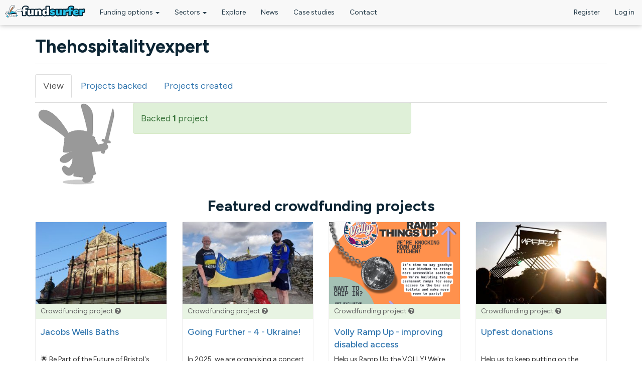

--- FILE ---
content_type: text/html; charset=utf-8
request_url: https://www.fundsurfer.com/users/thehospitalityexpert
body_size: 24716
content:
<!DOCTYPE html>
<html lang="en" dir="ltr" prefix="og: http://ogp.me/ns# article: http://ogp.me/ns/article# book: http://ogp.me/ns/book# profile: http://ogp.me/ns/profile# video: http://ogp.me/ns/video# product: http://ogp.me/ns/product# content: http://purl.org/rss/1.0/modules/content/ dc: http://purl.org/dc/terms/ foaf: http://xmlns.com/foaf/0.1/ rdfs: http://www.w3.org/2000/01/rdf-schema# sioc: http://rdfs.org/sioc/ns# sioct: http://rdfs.org/sioc/types# skos: http://www.w3.org/2004/02/skos/core# xsd: http://www.w3.org/2001/XMLSchema#">
<head profile="http://www.w3.org/1999/xhtml/vocab">
  <meta charset="utf-8"><script type="text/javascript">(window.NREUM||(NREUM={})).init={ajax:{deny_list:["bam.nr-data.net"]},feature_flags:["soft_nav"]};(window.NREUM||(NREUM={})).loader_config={licenseKey:"0767d23128",applicationID:"3466571",browserID:"3466613"};;/*! For license information please see nr-loader-rum-1.308.0.min.js.LICENSE.txt */
(()=>{var e,t,r={163:(e,t,r)=>{"use strict";r.d(t,{j:()=>E});var n=r(384),i=r(1741);var a=r(2555);r(860).K7.genericEvents;const s="experimental.resources",o="register",c=e=>{if(!e||"string"!=typeof e)return!1;try{document.createDocumentFragment().querySelector(e)}catch{return!1}return!0};var d=r(2614),u=r(944),l=r(8122);const f="[data-nr-mask]",g=e=>(0,l.a)(e,(()=>{const e={feature_flags:[],experimental:{allow_registered_children:!1,resources:!1},mask_selector:"*",block_selector:"[data-nr-block]",mask_input_options:{color:!1,date:!1,"datetime-local":!1,email:!1,month:!1,number:!1,range:!1,search:!1,tel:!1,text:!1,time:!1,url:!1,week:!1,textarea:!1,select:!1,password:!0}};return{ajax:{deny_list:void 0,block_internal:!0,enabled:!0,autoStart:!0},api:{get allow_registered_children(){return e.feature_flags.includes(o)||e.experimental.allow_registered_children},set allow_registered_children(t){e.experimental.allow_registered_children=t},duplicate_registered_data:!1},browser_consent_mode:{enabled:!1},distributed_tracing:{enabled:void 0,exclude_newrelic_header:void 0,cors_use_newrelic_header:void 0,cors_use_tracecontext_headers:void 0,allowed_origins:void 0},get feature_flags(){return e.feature_flags},set feature_flags(t){e.feature_flags=t},generic_events:{enabled:!0,autoStart:!0},harvest:{interval:30},jserrors:{enabled:!0,autoStart:!0},logging:{enabled:!0,autoStart:!0},metrics:{enabled:!0,autoStart:!0},obfuscate:void 0,page_action:{enabled:!0},page_view_event:{enabled:!0,autoStart:!0},page_view_timing:{enabled:!0,autoStart:!0},performance:{capture_marks:!1,capture_measures:!1,capture_detail:!0,resources:{get enabled(){return e.feature_flags.includes(s)||e.experimental.resources},set enabled(t){e.experimental.resources=t},asset_types:[],first_party_domains:[],ignore_newrelic:!0}},privacy:{cookies_enabled:!0},proxy:{assets:void 0,beacon:void 0},session:{expiresMs:d.wk,inactiveMs:d.BB},session_replay:{autoStart:!0,enabled:!1,preload:!1,sampling_rate:10,error_sampling_rate:100,collect_fonts:!1,inline_images:!1,fix_stylesheets:!0,mask_all_inputs:!0,get mask_text_selector(){return e.mask_selector},set mask_text_selector(t){c(t)?e.mask_selector="".concat(t,",").concat(f):""===t||null===t?e.mask_selector=f:(0,u.R)(5,t)},get block_class(){return"nr-block"},get ignore_class(){return"nr-ignore"},get mask_text_class(){return"nr-mask"},get block_selector(){return e.block_selector},set block_selector(t){c(t)?e.block_selector+=",".concat(t):""!==t&&(0,u.R)(6,t)},get mask_input_options(){return e.mask_input_options},set mask_input_options(t){t&&"object"==typeof t?e.mask_input_options={...t,password:!0}:(0,u.R)(7,t)}},session_trace:{enabled:!0,autoStart:!0},soft_navigations:{enabled:!0,autoStart:!0},spa:{enabled:!0,autoStart:!0},ssl:void 0,user_actions:{enabled:!0,elementAttributes:["id","className","tagName","type"]}}})());var p=r(6154),m=r(9324);let h=0;const v={buildEnv:m.F3,distMethod:m.Xs,version:m.xv,originTime:p.WN},b={consented:!1},y={appMetadata:{},get consented(){return this.session?.state?.consent||b.consented},set consented(e){b.consented=e},customTransaction:void 0,denyList:void 0,disabled:!1,harvester:void 0,isolatedBacklog:!1,isRecording:!1,loaderType:void 0,maxBytes:3e4,obfuscator:void 0,onerror:void 0,ptid:void 0,releaseIds:{},session:void 0,timeKeeper:void 0,registeredEntities:[],jsAttributesMetadata:{bytes:0},get harvestCount(){return++h}},_=e=>{const t=(0,l.a)(e,y),r=Object.keys(v).reduce((e,t)=>(e[t]={value:v[t],writable:!1,configurable:!0,enumerable:!0},e),{});return Object.defineProperties(t,r)};var w=r(5701);const x=e=>{const t=e.startsWith("http");e+="/",r.p=t?e:"https://"+e};var R=r(7836),k=r(3241);const A={accountID:void 0,trustKey:void 0,agentID:void 0,licenseKey:void 0,applicationID:void 0,xpid:void 0},S=e=>(0,l.a)(e,A),T=new Set;function E(e,t={},r,s){let{init:o,info:c,loader_config:d,runtime:u={},exposed:l=!0}=t;if(!c){const e=(0,n.pV)();o=e.init,c=e.info,d=e.loader_config}e.init=g(o||{}),e.loader_config=S(d||{}),c.jsAttributes??={},p.bv&&(c.jsAttributes.isWorker=!0),e.info=(0,a.D)(c);const f=e.init,m=[c.beacon,c.errorBeacon];T.has(e.agentIdentifier)||(f.proxy.assets&&(x(f.proxy.assets),m.push(f.proxy.assets)),f.proxy.beacon&&m.push(f.proxy.beacon),e.beacons=[...m],function(e){const t=(0,n.pV)();Object.getOwnPropertyNames(i.W.prototype).forEach(r=>{const n=i.W.prototype[r];if("function"!=typeof n||"constructor"===n)return;let a=t[r];e[r]&&!1!==e.exposed&&"micro-agent"!==e.runtime?.loaderType&&(t[r]=(...t)=>{const n=e[r](...t);return a?a(...t):n})})}(e),(0,n.US)("activatedFeatures",w.B)),u.denyList=[...f.ajax.deny_list||[],...f.ajax.block_internal?m:[]],u.ptid=e.agentIdentifier,u.loaderType=r,e.runtime=_(u),T.has(e.agentIdentifier)||(e.ee=R.ee.get(e.agentIdentifier),e.exposed=l,(0,k.W)({agentIdentifier:e.agentIdentifier,drained:!!w.B?.[e.agentIdentifier],type:"lifecycle",name:"initialize",feature:void 0,data:e.config})),T.add(e.agentIdentifier)}},384:(e,t,r)=>{"use strict";r.d(t,{NT:()=>s,US:()=>u,Zm:()=>o,bQ:()=>d,dV:()=>c,pV:()=>l});var n=r(6154),i=r(1863),a=r(1910);const s={beacon:"bam.nr-data.net",errorBeacon:"bam.nr-data.net"};function o(){return n.gm.NREUM||(n.gm.NREUM={}),void 0===n.gm.newrelic&&(n.gm.newrelic=n.gm.NREUM),n.gm.NREUM}function c(){let e=o();return e.o||(e.o={ST:n.gm.setTimeout,SI:n.gm.setImmediate||n.gm.setInterval,CT:n.gm.clearTimeout,XHR:n.gm.XMLHttpRequest,REQ:n.gm.Request,EV:n.gm.Event,PR:n.gm.Promise,MO:n.gm.MutationObserver,FETCH:n.gm.fetch,WS:n.gm.WebSocket},(0,a.i)(...Object.values(e.o))),e}function d(e,t){let r=o();r.initializedAgents??={},t.initializedAt={ms:(0,i.t)(),date:new Date},r.initializedAgents[e]=t}function u(e,t){o()[e]=t}function l(){return function(){let e=o();const t=e.info||{};e.info={beacon:s.beacon,errorBeacon:s.errorBeacon,...t}}(),function(){let e=o();const t=e.init||{};e.init={...t}}(),c(),function(){let e=o();const t=e.loader_config||{};e.loader_config={...t}}(),o()}},782:(e,t,r)=>{"use strict";r.d(t,{T:()=>n});const n=r(860).K7.pageViewTiming},860:(e,t,r)=>{"use strict";r.d(t,{$J:()=>u,K7:()=>c,P3:()=>d,XX:()=>i,Yy:()=>o,df:()=>a,qY:()=>n,v4:()=>s});const n="events",i="jserrors",a="browser/blobs",s="rum",o="browser/logs",c={ajax:"ajax",genericEvents:"generic_events",jserrors:i,logging:"logging",metrics:"metrics",pageAction:"page_action",pageViewEvent:"page_view_event",pageViewTiming:"page_view_timing",sessionReplay:"session_replay",sessionTrace:"session_trace",softNav:"soft_navigations",spa:"spa"},d={[c.pageViewEvent]:1,[c.pageViewTiming]:2,[c.metrics]:3,[c.jserrors]:4,[c.spa]:5,[c.ajax]:6,[c.sessionTrace]:7,[c.softNav]:8,[c.sessionReplay]:9,[c.logging]:10,[c.genericEvents]:11},u={[c.pageViewEvent]:s,[c.pageViewTiming]:n,[c.ajax]:n,[c.spa]:n,[c.softNav]:n,[c.metrics]:i,[c.jserrors]:i,[c.sessionTrace]:a,[c.sessionReplay]:a,[c.logging]:o,[c.genericEvents]:"ins"}},944:(e,t,r)=>{"use strict";r.d(t,{R:()=>i});var n=r(3241);function i(e,t){"function"==typeof console.debug&&(console.debug("New Relic Warning: https://github.com/newrelic/newrelic-browser-agent/blob/main/docs/warning-codes.md#".concat(e),t),(0,n.W)({agentIdentifier:null,drained:null,type:"data",name:"warn",feature:"warn",data:{code:e,secondary:t}}))}},1687:(e,t,r)=>{"use strict";r.d(t,{Ak:()=>d,Ze:()=>f,x3:()=>u});var n=r(3241),i=r(7836),a=r(3606),s=r(860),o=r(2646);const c={};function d(e,t){const r={staged:!1,priority:s.P3[t]||0};l(e),c[e].get(t)||c[e].set(t,r)}function u(e,t){e&&c[e]&&(c[e].get(t)&&c[e].delete(t),p(e,t,!1),c[e].size&&g(e))}function l(e){if(!e)throw new Error("agentIdentifier required");c[e]||(c[e]=new Map)}function f(e="",t="feature",r=!1){if(l(e),!e||!c[e].get(t)||r)return p(e,t);c[e].get(t).staged=!0,g(e)}function g(e){const t=Array.from(c[e]);t.every(([e,t])=>t.staged)&&(t.sort((e,t)=>e[1].priority-t[1].priority),t.forEach(([t])=>{c[e].delete(t),p(e,t)}))}function p(e,t,r=!0){const s=e?i.ee.get(e):i.ee,c=a.i.handlers;if(!s.aborted&&s.backlog&&c){if((0,n.W)({agentIdentifier:e,type:"lifecycle",name:"drain",feature:t}),r){const e=s.backlog[t],r=c[t];if(r){for(let t=0;e&&t<e.length;++t)m(e[t],r);Object.entries(r).forEach(([e,t])=>{Object.values(t||{}).forEach(t=>{t[0]?.on&&t[0]?.context()instanceof o.y&&t[0].on(e,t[1])})})}}s.isolatedBacklog||delete c[t],s.backlog[t]=null,s.emit("drain-"+t,[])}}function m(e,t){var r=e[1];Object.values(t[r]||{}).forEach(t=>{var r=e[0];if(t[0]===r){var n=t[1],i=e[3],a=e[2];n.apply(i,a)}})}},1738:(e,t,r)=>{"use strict";r.d(t,{U:()=>g,Y:()=>f});var n=r(3241),i=r(9908),a=r(1863),s=r(944),o=r(5701),c=r(3969),d=r(8362),u=r(860),l=r(4261);function f(e,t,r,a){const f=a||r;!f||f[e]&&f[e]!==d.d.prototype[e]||(f[e]=function(){(0,i.p)(c.xV,["API/"+e+"/called"],void 0,u.K7.metrics,r.ee),(0,n.W)({agentIdentifier:r.agentIdentifier,drained:!!o.B?.[r.agentIdentifier],type:"data",name:"api",feature:l.Pl+e,data:{}});try{return t.apply(this,arguments)}catch(e){(0,s.R)(23,e)}})}function g(e,t,r,n,s){const o=e.info;null===r?delete o.jsAttributes[t]:o.jsAttributes[t]=r,(s||null===r)&&(0,i.p)(l.Pl+n,[(0,a.t)(),t,r],void 0,"session",e.ee)}},1741:(e,t,r)=>{"use strict";r.d(t,{W:()=>a});var n=r(944),i=r(4261);class a{#e(e,...t){if(this[e]!==a.prototype[e])return this[e](...t);(0,n.R)(35,e)}addPageAction(e,t){return this.#e(i.hG,e,t)}register(e){return this.#e(i.eY,e)}recordCustomEvent(e,t){return this.#e(i.fF,e,t)}setPageViewName(e,t){return this.#e(i.Fw,e,t)}setCustomAttribute(e,t,r){return this.#e(i.cD,e,t,r)}noticeError(e,t){return this.#e(i.o5,e,t)}setUserId(e,t=!1){return this.#e(i.Dl,e,t)}setApplicationVersion(e){return this.#e(i.nb,e)}setErrorHandler(e){return this.#e(i.bt,e)}addRelease(e,t){return this.#e(i.k6,e,t)}log(e,t){return this.#e(i.$9,e,t)}start(){return this.#e(i.d3)}finished(e){return this.#e(i.BL,e)}recordReplay(){return this.#e(i.CH)}pauseReplay(){return this.#e(i.Tb)}addToTrace(e){return this.#e(i.U2,e)}setCurrentRouteName(e){return this.#e(i.PA,e)}interaction(e){return this.#e(i.dT,e)}wrapLogger(e,t,r){return this.#e(i.Wb,e,t,r)}measure(e,t){return this.#e(i.V1,e,t)}consent(e){return this.#e(i.Pv,e)}}},1863:(e,t,r)=>{"use strict";function n(){return Math.floor(performance.now())}r.d(t,{t:()=>n})},1910:(e,t,r)=>{"use strict";r.d(t,{i:()=>a});var n=r(944);const i=new Map;function a(...e){return e.every(e=>{if(i.has(e))return i.get(e);const t="function"==typeof e?e.toString():"",r=t.includes("[native code]"),a=t.includes("nrWrapper");return r||a||(0,n.R)(64,e?.name||t),i.set(e,r),r})}},2555:(e,t,r)=>{"use strict";r.d(t,{D:()=>o,f:()=>s});var n=r(384),i=r(8122);const a={beacon:n.NT.beacon,errorBeacon:n.NT.errorBeacon,licenseKey:void 0,applicationID:void 0,sa:void 0,queueTime:void 0,applicationTime:void 0,ttGuid:void 0,user:void 0,account:void 0,product:void 0,extra:void 0,jsAttributes:{},userAttributes:void 0,atts:void 0,transactionName:void 0,tNamePlain:void 0};function s(e){try{return!!e.licenseKey&&!!e.errorBeacon&&!!e.applicationID}catch(e){return!1}}const o=e=>(0,i.a)(e,a)},2614:(e,t,r)=>{"use strict";r.d(t,{BB:()=>s,H3:()=>n,g:()=>d,iL:()=>c,tS:()=>o,uh:()=>i,wk:()=>a});const n="NRBA",i="SESSION",a=144e5,s=18e5,o={STARTED:"session-started",PAUSE:"session-pause",RESET:"session-reset",RESUME:"session-resume",UPDATE:"session-update"},c={SAME_TAB:"same-tab",CROSS_TAB:"cross-tab"},d={OFF:0,FULL:1,ERROR:2}},2646:(e,t,r)=>{"use strict";r.d(t,{y:()=>n});class n{constructor(e){this.contextId=e}}},2843:(e,t,r)=>{"use strict";r.d(t,{G:()=>a,u:()=>i});var n=r(3878);function i(e,t=!1,r,i){(0,n.DD)("visibilitychange",function(){if(t)return void("hidden"===document.visibilityState&&e());e(document.visibilityState)},r,i)}function a(e,t,r){(0,n.sp)("pagehide",e,t,r)}},3241:(e,t,r)=>{"use strict";r.d(t,{W:()=>a});var n=r(6154);const i="newrelic";function a(e={}){try{n.gm.dispatchEvent(new CustomEvent(i,{detail:e}))}catch(e){}}},3606:(e,t,r)=>{"use strict";r.d(t,{i:()=>a});var n=r(9908);a.on=s;var i=a.handlers={};function a(e,t,r,a){s(a||n.d,i,e,t,r)}function s(e,t,r,i,a){a||(a="feature"),e||(e=n.d);var s=t[a]=t[a]||{};(s[r]=s[r]||[]).push([e,i])}},3878:(e,t,r)=>{"use strict";function n(e,t){return{capture:e,passive:!1,signal:t}}function i(e,t,r=!1,i){window.addEventListener(e,t,n(r,i))}function a(e,t,r=!1,i){document.addEventListener(e,t,n(r,i))}r.d(t,{DD:()=>a,jT:()=>n,sp:()=>i})},3969:(e,t,r)=>{"use strict";r.d(t,{TZ:()=>n,XG:()=>o,rs:()=>i,xV:()=>s,z_:()=>a});const n=r(860).K7.metrics,i="sm",a="cm",s="storeSupportabilityMetrics",o="storeEventMetrics"},4234:(e,t,r)=>{"use strict";r.d(t,{W:()=>a});var n=r(7836),i=r(1687);class a{constructor(e,t){this.agentIdentifier=e,this.ee=n.ee.get(e),this.featureName=t,this.blocked=!1}deregisterDrain(){(0,i.x3)(this.agentIdentifier,this.featureName)}}},4261:(e,t,r)=>{"use strict";r.d(t,{$9:()=>d,BL:()=>o,CH:()=>g,Dl:()=>_,Fw:()=>y,PA:()=>h,Pl:()=>n,Pv:()=>k,Tb:()=>l,U2:()=>a,V1:()=>R,Wb:()=>x,bt:()=>b,cD:()=>v,d3:()=>w,dT:()=>c,eY:()=>p,fF:()=>f,hG:()=>i,k6:()=>s,nb:()=>m,o5:()=>u});const n="api-",i="addPageAction",a="addToTrace",s="addRelease",o="finished",c="interaction",d="log",u="noticeError",l="pauseReplay",f="recordCustomEvent",g="recordReplay",p="register",m="setApplicationVersion",h="setCurrentRouteName",v="setCustomAttribute",b="setErrorHandler",y="setPageViewName",_="setUserId",w="start",x="wrapLogger",R="measure",k="consent"},5289:(e,t,r)=>{"use strict";r.d(t,{GG:()=>s,Qr:()=>c,sB:()=>o});var n=r(3878),i=r(6389);function a(){return"undefined"==typeof document||"complete"===document.readyState}function s(e,t){if(a())return e();const r=(0,i.J)(e),s=setInterval(()=>{a()&&(clearInterval(s),r())},500);(0,n.sp)("load",r,t)}function o(e){if(a())return e();(0,n.DD)("DOMContentLoaded",e)}function c(e){if(a())return e();(0,n.sp)("popstate",e)}},5607:(e,t,r)=>{"use strict";r.d(t,{W:()=>n});const n=(0,r(9566).bz)()},5701:(e,t,r)=>{"use strict";r.d(t,{B:()=>a,t:()=>s});var n=r(3241);const i=new Set,a={};function s(e,t){const r=t.agentIdentifier;a[r]??={},e&&"object"==typeof e&&(i.has(r)||(t.ee.emit("rumresp",[e]),a[r]=e,i.add(r),(0,n.W)({agentIdentifier:r,loaded:!0,drained:!0,type:"lifecycle",name:"load",feature:void 0,data:e})))}},6154:(e,t,r)=>{"use strict";r.d(t,{OF:()=>c,RI:()=>i,WN:()=>u,bv:()=>a,eN:()=>l,gm:()=>s,mw:()=>o,sb:()=>d});var n=r(1863);const i="undefined"!=typeof window&&!!window.document,a="undefined"!=typeof WorkerGlobalScope&&("undefined"!=typeof self&&self instanceof WorkerGlobalScope&&self.navigator instanceof WorkerNavigator||"undefined"!=typeof globalThis&&globalThis instanceof WorkerGlobalScope&&globalThis.navigator instanceof WorkerNavigator),s=i?window:"undefined"!=typeof WorkerGlobalScope&&("undefined"!=typeof self&&self instanceof WorkerGlobalScope&&self||"undefined"!=typeof globalThis&&globalThis instanceof WorkerGlobalScope&&globalThis),o=Boolean("hidden"===s?.document?.visibilityState),c=/iPad|iPhone|iPod/.test(s.navigator?.userAgent),d=c&&"undefined"==typeof SharedWorker,u=((()=>{const e=s.navigator?.userAgent?.match(/Firefox[/\s](\d+\.\d+)/);Array.isArray(e)&&e.length>=2&&e[1]})(),Date.now()-(0,n.t)()),l=()=>"undefined"!=typeof PerformanceNavigationTiming&&s?.performance?.getEntriesByType("navigation")?.[0]?.responseStart},6389:(e,t,r)=>{"use strict";function n(e,t=500,r={}){const n=r?.leading||!1;let i;return(...r)=>{n&&void 0===i&&(e.apply(this,r),i=setTimeout(()=>{i=clearTimeout(i)},t)),n||(clearTimeout(i),i=setTimeout(()=>{e.apply(this,r)},t))}}function i(e){let t=!1;return(...r)=>{t||(t=!0,e.apply(this,r))}}r.d(t,{J:()=>i,s:()=>n})},6630:(e,t,r)=>{"use strict";r.d(t,{T:()=>n});const n=r(860).K7.pageViewEvent},7699:(e,t,r)=>{"use strict";r.d(t,{It:()=>a,KC:()=>o,No:()=>i,qh:()=>s});var n=r(860);const i=16e3,a=1e6,s="SESSION_ERROR",o={[n.K7.logging]:!0,[n.K7.genericEvents]:!1,[n.K7.jserrors]:!1,[n.K7.ajax]:!1}},7836:(e,t,r)=>{"use strict";r.d(t,{P:()=>o,ee:()=>c});var n=r(384),i=r(8990),a=r(2646),s=r(5607);const o="nr@context:".concat(s.W),c=function e(t,r){var n={},s={},u={},l=!1;try{l=16===r.length&&d.initializedAgents?.[r]?.runtime.isolatedBacklog}catch(e){}var f={on:p,addEventListener:p,removeEventListener:function(e,t){var r=n[e];if(!r)return;for(var i=0;i<r.length;i++)r[i]===t&&r.splice(i,1)},emit:function(e,r,n,i,a){!1!==a&&(a=!0);if(c.aborted&&!i)return;t&&a&&t.emit(e,r,n);var o=g(n);m(e).forEach(e=>{e.apply(o,r)});var d=v()[s[e]];d&&d.push([f,e,r,o]);return o},get:h,listeners:m,context:g,buffer:function(e,t){const r=v();if(t=t||"feature",f.aborted)return;Object.entries(e||{}).forEach(([e,n])=>{s[n]=t,t in r||(r[t]=[])})},abort:function(){f._aborted=!0,Object.keys(f.backlog).forEach(e=>{delete f.backlog[e]})},isBuffering:function(e){return!!v()[s[e]]},debugId:r,backlog:l?{}:t&&"object"==typeof t.backlog?t.backlog:{},isolatedBacklog:l};return Object.defineProperty(f,"aborted",{get:()=>{let e=f._aborted||!1;return e||(t&&(e=t.aborted),e)}}),f;function g(e){return e&&e instanceof a.y?e:e?(0,i.I)(e,o,()=>new a.y(o)):new a.y(o)}function p(e,t){n[e]=m(e).concat(t)}function m(e){return n[e]||[]}function h(t){return u[t]=u[t]||e(f,t)}function v(){return f.backlog}}(void 0,"globalEE"),d=(0,n.Zm)();d.ee||(d.ee=c)},8122:(e,t,r)=>{"use strict";r.d(t,{a:()=>i});var n=r(944);function i(e,t){try{if(!e||"object"!=typeof e)return(0,n.R)(3);if(!t||"object"!=typeof t)return(0,n.R)(4);const r=Object.create(Object.getPrototypeOf(t),Object.getOwnPropertyDescriptors(t)),a=0===Object.keys(r).length?e:r;for(let s in a)if(void 0!==e[s])try{if(null===e[s]){r[s]=null;continue}Array.isArray(e[s])&&Array.isArray(t[s])?r[s]=Array.from(new Set([...e[s],...t[s]])):"object"==typeof e[s]&&"object"==typeof t[s]?r[s]=i(e[s],t[s]):r[s]=e[s]}catch(e){r[s]||(0,n.R)(1,e)}return r}catch(e){(0,n.R)(2,e)}}},8362:(e,t,r)=>{"use strict";r.d(t,{d:()=>a});var n=r(9566),i=r(1741);class a extends i.W{agentIdentifier=(0,n.LA)(16)}},8374:(e,t,r)=>{r.nc=(()=>{try{return document?.currentScript?.nonce}catch(e){}return""})()},8990:(e,t,r)=>{"use strict";r.d(t,{I:()=>i});var n=Object.prototype.hasOwnProperty;function i(e,t,r){if(n.call(e,t))return e[t];var i=r();if(Object.defineProperty&&Object.keys)try{return Object.defineProperty(e,t,{value:i,writable:!0,enumerable:!1}),i}catch(e){}return e[t]=i,i}},9324:(e,t,r)=>{"use strict";r.d(t,{F3:()=>i,Xs:()=>a,xv:()=>n});const n="1.308.0",i="PROD",a="CDN"},9566:(e,t,r)=>{"use strict";r.d(t,{LA:()=>o,bz:()=>s});var n=r(6154);const i="xxxxxxxx-xxxx-4xxx-yxxx-xxxxxxxxxxxx";function a(e,t){return e?15&e[t]:16*Math.random()|0}function s(){const e=n.gm?.crypto||n.gm?.msCrypto;let t,r=0;return e&&e.getRandomValues&&(t=e.getRandomValues(new Uint8Array(30))),i.split("").map(e=>"x"===e?a(t,r++).toString(16):"y"===e?(3&a()|8).toString(16):e).join("")}function o(e){const t=n.gm?.crypto||n.gm?.msCrypto;let r,i=0;t&&t.getRandomValues&&(r=t.getRandomValues(new Uint8Array(e)));const s=[];for(var o=0;o<e;o++)s.push(a(r,i++).toString(16));return s.join("")}},9908:(e,t,r)=>{"use strict";r.d(t,{d:()=>n,p:()=>i});var n=r(7836).ee.get("handle");function i(e,t,r,i,a){a?(a.buffer([e],i),a.emit(e,t,r)):(n.buffer([e],i),n.emit(e,t,r))}}},n={};function i(e){var t=n[e];if(void 0!==t)return t.exports;var a=n[e]={exports:{}};return r[e](a,a.exports,i),a.exports}i.m=r,i.d=(e,t)=>{for(var r in t)i.o(t,r)&&!i.o(e,r)&&Object.defineProperty(e,r,{enumerable:!0,get:t[r]})},i.f={},i.e=e=>Promise.all(Object.keys(i.f).reduce((t,r)=>(i.f[r](e,t),t),[])),i.u=e=>"nr-rum-1.308.0.min.js",i.o=(e,t)=>Object.prototype.hasOwnProperty.call(e,t),e={},t="NRBA-1.308.0.PROD:",i.l=(r,n,a,s)=>{if(e[r])e[r].push(n);else{var o,c;if(void 0!==a)for(var d=document.getElementsByTagName("script"),u=0;u<d.length;u++){var l=d[u];if(l.getAttribute("src")==r||l.getAttribute("data-webpack")==t+a){o=l;break}}if(!o){c=!0;var f={296:"sha512-+MIMDsOcckGXa1EdWHqFNv7P+JUkd5kQwCBr3KE6uCvnsBNUrdSt4a/3/L4j4TxtnaMNjHpza2/erNQbpacJQA=="};(o=document.createElement("script")).charset="utf-8",i.nc&&o.setAttribute("nonce",i.nc),o.setAttribute("data-webpack",t+a),o.src=r,0!==o.src.indexOf(window.location.origin+"/")&&(o.crossOrigin="anonymous"),f[s]&&(o.integrity=f[s])}e[r]=[n];var g=(t,n)=>{o.onerror=o.onload=null,clearTimeout(p);var i=e[r];if(delete e[r],o.parentNode&&o.parentNode.removeChild(o),i&&i.forEach(e=>e(n)),t)return t(n)},p=setTimeout(g.bind(null,void 0,{type:"timeout",target:o}),12e4);o.onerror=g.bind(null,o.onerror),o.onload=g.bind(null,o.onload),c&&document.head.appendChild(o)}},i.r=e=>{"undefined"!=typeof Symbol&&Symbol.toStringTag&&Object.defineProperty(e,Symbol.toStringTag,{value:"Module"}),Object.defineProperty(e,"__esModule",{value:!0})},i.p="https://js-agent.newrelic.com/",(()=>{var e={374:0,840:0};i.f.j=(t,r)=>{var n=i.o(e,t)?e[t]:void 0;if(0!==n)if(n)r.push(n[2]);else{var a=new Promise((r,i)=>n=e[t]=[r,i]);r.push(n[2]=a);var s=i.p+i.u(t),o=new Error;i.l(s,r=>{if(i.o(e,t)&&(0!==(n=e[t])&&(e[t]=void 0),n)){var a=r&&("load"===r.type?"missing":r.type),s=r&&r.target&&r.target.src;o.message="Loading chunk "+t+" failed: ("+a+": "+s+")",o.name="ChunkLoadError",o.type=a,o.request=s,n[1](o)}},"chunk-"+t,t)}};var t=(t,r)=>{var n,a,[s,o,c]=r,d=0;if(s.some(t=>0!==e[t])){for(n in o)i.o(o,n)&&(i.m[n]=o[n]);if(c)c(i)}for(t&&t(r);d<s.length;d++)a=s[d],i.o(e,a)&&e[a]&&e[a][0](),e[a]=0},r=self["webpackChunk:NRBA-1.308.0.PROD"]=self["webpackChunk:NRBA-1.308.0.PROD"]||[];r.forEach(t.bind(null,0)),r.push=t.bind(null,r.push.bind(r))})(),(()=>{"use strict";i(8374);var e=i(8362),t=i(860);const r=Object.values(t.K7);var n=i(163);var a=i(9908),s=i(1863),o=i(4261),c=i(1738);var d=i(1687),u=i(4234),l=i(5289),f=i(6154),g=i(944),p=i(384);const m=e=>f.RI&&!0===e?.privacy.cookies_enabled;function h(e){return!!(0,p.dV)().o.MO&&m(e)&&!0===e?.session_trace.enabled}var v=i(6389),b=i(7699);class y extends u.W{constructor(e,t){super(e.agentIdentifier,t),this.agentRef=e,this.abortHandler=void 0,this.featAggregate=void 0,this.loadedSuccessfully=void 0,this.onAggregateImported=new Promise(e=>{this.loadedSuccessfully=e}),this.deferred=Promise.resolve(),!1===e.init[this.featureName].autoStart?this.deferred=new Promise((t,r)=>{this.ee.on("manual-start-all",(0,v.J)(()=>{(0,d.Ak)(e.agentIdentifier,this.featureName),t()}))}):(0,d.Ak)(e.agentIdentifier,t)}importAggregator(e,t,r={}){if(this.featAggregate)return;const n=async()=>{let n;await this.deferred;try{if(m(e.init)){const{setupAgentSession:t}=await i.e(296).then(i.bind(i,3305));n=t(e)}}catch(e){(0,g.R)(20,e),this.ee.emit("internal-error",[e]),(0,a.p)(b.qh,[e],void 0,this.featureName,this.ee)}try{if(!this.#t(this.featureName,n,e.init))return(0,d.Ze)(this.agentIdentifier,this.featureName),void this.loadedSuccessfully(!1);const{Aggregate:i}=await t();this.featAggregate=new i(e,r),e.runtime.harvester.initializedAggregates.push(this.featAggregate),this.loadedSuccessfully(!0)}catch(e){(0,g.R)(34,e),this.abortHandler?.(),(0,d.Ze)(this.agentIdentifier,this.featureName,!0),this.loadedSuccessfully(!1),this.ee&&this.ee.abort()}};f.RI?(0,l.GG)(()=>n(),!0):n()}#t(e,r,n){if(this.blocked)return!1;switch(e){case t.K7.sessionReplay:return h(n)&&!!r;case t.K7.sessionTrace:return!!r;default:return!0}}}var _=i(6630),w=i(2614),x=i(3241);class R extends y{static featureName=_.T;constructor(e){var t;super(e,_.T),this.setupInspectionEvents(e.agentIdentifier),t=e,(0,c.Y)(o.Fw,function(e,r){"string"==typeof e&&("/"!==e.charAt(0)&&(e="/"+e),t.runtime.customTransaction=(r||"http://custom.transaction")+e,(0,a.p)(o.Pl+o.Fw,[(0,s.t)()],void 0,void 0,t.ee))},t),this.importAggregator(e,()=>i.e(296).then(i.bind(i,3943)))}setupInspectionEvents(e){const t=(t,r)=>{t&&(0,x.W)({agentIdentifier:e,timeStamp:t.timeStamp,loaded:"complete"===t.target.readyState,type:"window",name:r,data:t.target.location+""})};(0,l.sB)(e=>{t(e,"DOMContentLoaded")}),(0,l.GG)(e=>{t(e,"load")}),(0,l.Qr)(e=>{t(e,"navigate")}),this.ee.on(w.tS.UPDATE,(t,r)=>{(0,x.W)({agentIdentifier:e,type:"lifecycle",name:"session",data:r})})}}class k extends e.d{constructor(e){var t;(super(),f.gm)?(this.features={},(0,p.bQ)(this.agentIdentifier,this),this.desiredFeatures=new Set(e.features||[]),this.desiredFeatures.add(R),(0,n.j)(this,e,e.loaderType||"agent"),t=this,(0,c.Y)(o.cD,function(e,r,n=!1){if("string"==typeof e){if(["string","number","boolean"].includes(typeof r)||null===r)return(0,c.U)(t,e,r,o.cD,n);(0,g.R)(40,typeof r)}else(0,g.R)(39,typeof e)},t),function(e){(0,c.Y)(o.Dl,function(t,r=!1){if("string"!=typeof t&&null!==t)return void(0,g.R)(41,typeof t);const n=e.info.jsAttributes["enduser.id"];r&&null!=n&&n!==t?(0,a.p)(o.Pl+"setUserIdAndResetSession",[t],void 0,"session",e.ee):(0,c.U)(e,"enduser.id",t,o.Dl,!0)},e)}(this),function(e){(0,c.Y)(o.nb,function(t){if("string"==typeof t||null===t)return(0,c.U)(e,"application.version",t,o.nb,!1);(0,g.R)(42,typeof t)},e)}(this),function(e){(0,c.Y)(o.d3,function(){e.ee.emit("manual-start-all")},e)}(this),function(e){(0,c.Y)(o.Pv,function(t=!0){if("boolean"==typeof t){if((0,a.p)(o.Pl+o.Pv,[t],void 0,"session",e.ee),e.runtime.consented=t,t){const t=e.features.page_view_event;t.onAggregateImported.then(e=>{const r=t.featAggregate;e&&!r.sentRum&&r.sendRum()})}}else(0,g.R)(65,typeof t)},e)}(this),this.run()):(0,g.R)(21)}get config(){return{info:this.info,init:this.init,loader_config:this.loader_config,runtime:this.runtime}}get api(){return this}run(){try{const e=function(e){const t={};return r.forEach(r=>{t[r]=!!e[r]?.enabled}),t}(this.init),n=[...this.desiredFeatures];n.sort((e,r)=>t.P3[e.featureName]-t.P3[r.featureName]),n.forEach(r=>{if(!e[r.featureName]&&r.featureName!==t.K7.pageViewEvent)return;if(r.featureName===t.K7.spa)return void(0,g.R)(67);const n=function(e){switch(e){case t.K7.ajax:return[t.K7.jserrors];case t.K7.sessionTrace:return[t.K7.ajax,t.K7.pageViewEvent];case t.K7.sessionReplay:return[t.K7.sessionTrace];case t.K7.pageViewTiming:return[t.K7.pageViewEvent];default:return[]}}(r.featureName).filter(e=>!(e in this.features));n.length>0&&(0,g.R)(36,{targetFeature:r.featureName,missingDependencies:n}),this.features[r.featureName]=new r(this)})}catch(e){(0,g.R)(22,e);for(const e in this.features)this.features[e].abortHandler?.();const t=(0,p.Zm)();delete t.initializedAgents[this.agentIdentifier]?.features,delete this.sharedAggregator;return t.ee.get(this.agentIdentifier).abort(),!1}}}var A=i(2843),S=i(782);class T extends y{static featureName=S.T;constructor(e){super(e,S.T),f.RI&&((0,A.u)(()=>(0,a.p)("docHidden",[(0,s.t)()],void 0,S.T,this.ee),!0),(0,A.G)(()=>(0,a.p)("winPagehide",[(0,s.t)()],void 0,S.T,this.ee)),this.importAggregator(e,()=>i.e(296).then(i.bind(i,2117))))}}var E=i(3969);class I extends y{static featureName=E.TZ;constructor(e){super(e,E.TZ),f.RI&&document.addEventListener("securitypolicyviolation",e=>{(0,a.p)(E.xV,["Generic/CSPViolation/Detected"],void 0,this.featureName,this.ee)}),this.importAggregator(e,()=>i.e(296).then(i.bind(i,9623)))}}new k({features:[R,T,I],loaderType:"lite"})})()})();</script>
  <meta name="viewport" content="width=device-width, initial-scale=1.0">
  <meta charset="utf-8" />
<link rel="shortcut icon" href="https://www.fundsurfer.com/sites/all/themes/custom/classy/favicon.ico" />
<link rel="author" href="https://www.fundsurfer.com/humans.txt" />
<link href="/sites/all/themes/custom/classy/apple-touch-icon.png" rel="apple-touch-icon" />
<link href="/sites/all/themes/custom/classy/apple-touch-icon.png" rel="icon" sizes="192x192" />
<meta name="rating" content="general" />
<meta name="referrer" content="origin-when-cross-origin" />
<link rel="canonical" href="https://www.fundsurfer.com/users/thehospitalityexpert" />
<link rel="shortlink" href="https://www.fundsurfer.com/user/5272" />
<meta property="fb:admins" content="615175736" />
<meta property="fb:app_id" content="759125954204178" />
<meta property="og:site_name" content="Fundsurfer" />
<meta property="og:type" content="profile" />
<meta property="og:url" content="https://www.fundsurfer.com/users/thehospitalityexpert" />
<meta property="og:title" content="Thehospitalityexpert" />
<meta name="twitter:card" content="summary" />
<meta name="twitter:url" content="https://www.fundsurfer.com/users/thehospitalityexpert" />
<meta name="twitter:title" content="Thehospitalityexpert" />
<meta property="profile:username" content="Thehospitalityexpert" />
  <title>Thehospitalityexpert | Fundsurfer</title>
  <link rel="stylesheet" href="https://www.fundsurfer.com/sites/default/files/css/css_lQaZfjVpwP_oGNqdtWCSpJT1EMqXdMiU84ekLLxQnc4.css" media="all" />
<link rel="stylesheet" href="https://www.fundsurfer.com/sites/default/files/css/css_we-GwWsWjHZVoJ8AKYHkl1GLh4Mvv1Azj9OWRM06G4s.css" media="all" />
<link rel="stylesheet" href="https://www.fundsurfer.com/sites/default/files/css/css_xq2UMH7mDG2r9sJsJyfA7s0k0vBGWLUCnsAEzZG2fNI.css" media="all" />
<link rel="stylesheet" href="https://fonts.googleapis.com/css2?family=Figtree:ital,wght@0,300..900;1,300..900&amp;display=swap" media="all" />
<link rel="stylesheet" href="https://www.fundsurfer.com/sites/default/files/css/css_UUCq8O-9Immxl0H7aQijA33Rj0f1Tz_pyzYbngxbs5s.css" media="all" />
  <!-- HTML5 element support for IE6-8 -->
  <!--[if lt IE 9]>
    <script src="//html5shiv.googlecode.com/svn/trunk/html5.js"></script>
  <![endif]-->
  <script src="https://www.fundsurfer.com/sites/default/files/js/js_sRG7pzla6G-ucoSMpeLytaA5EUuZcvdC9ts-E4aMPJs.js"></script>
<script src="https://www.fundsurfer.com/sites/default/files/js/js_NpQFy4NWHBHFtoJaFKk6AseR-P7p_c-mnqnAKAvjj5g.js"></script>
<script src="https://www.fundsurfer.com/sites/default/files/js/js_ERQGIOnxayM9G2PX-y8antqARJXlqX_HBozWCZog_Dc.js"></script>
<script src="https://www.fundsurfer.com/sites/default/files/js/js_YKRKqwWiAVmvg6HoOeDZxuYJcd8Cct12wz5YwtPLYk4.js"></script>
<script defer="defer">var _prum = [['id', '5935a4595992c74c8d6ebafa'], ['mark', 'firstbyte', (new Date()).getTime()]];
(function() {
    var s = document.getElementsByTagName('script')[0]
      , p = document.createElement('script');
    p.async = 'async';
    p.src = '//rum-static.pingdom.net/prum.min.js';
    s.parentNode.insertBefore(p, s);
})();</script>
<script src="https://www.fundsurfer.com/sites/default/files/js/js_rsGiM5M1ffe6EhN-RnhM5f3pDyJ8ZAPFJNKpfjtepLk.js"></script>
<script>(function(i,s,o,g,r,a,m){i["GoogleAnalyticsObject"]=r;i[r]=i[r]||function(){(i[r].q=i[r].q||[]).push(arguments)},i[r].l=1*new Date();a=s.createElement(o),m=s.getElementsByTagName(o)[0];a.async=1;a.src=g;m.parentNode.insertBefore(a,m)})(window,document,"script","https://www.google-analytics.com/analytics.js","ga");ga("create", "UA-39310739-1", {"cookieDomain":"auto","allowLinker":true});ga("require", "displayfeatures");ga("require", "linker");ga("linker:autoLink", ["www.fundsurfer.com"]);ga("send", "pageview");</script>
<script src="https://www.fundsurfer.com/sites/default/files/js/js_-5hG856GN_FZc_X88ZzvFXE2wOyzxlQ0ZcePo20u7hw.js"></script>
<script src="https://www.fundsurfer.com/sites/default/files/js/js_OLgr-593LYCzF1vZ05PpqLNjLgPEsdxeuLPiASPOib8.js"></script>
<script>jQuery.extend(Drupal.settings, {"basePath":"\/","pathPrefix":"","setHasJsCookie":0,"ajaxPageState":{"theme":"classy","theme_token":"PqPsPxojY10uwaKQLqfuDsblu16NKKE_mvteuiW0X2s","jquery_version":"2.2","jquery_version_token":"0_Tm0iKsilG6HhU2nKU9FuOTEjLfxGDHH5SIU6nhm2M","js":{"sites\/all\/themes\/contrib\/bootstrap\/js\/bootstrap.js":1,"sites\/all\/modules\/contrib\/jquery_update\/replace\/jquery\/2.2\/jquery.min.js":1,"misc\/jquery-extend-3.4.0.js":1,"misc\/jquery-html-prefilter-3.5.0-backport.js":1,"misc\/jquery.once.js":1,"misc\/drupal.js":1,"sites\/all\/libraries\/fitvids\/jquery.fitvids.js":1,"sites\/all\/libraries\/blazy\/blazy.min.js":1,"sites\/all\/modules\/contrib\/jquery_update\/js\/jquery_browser.js":1,"sites\/all\/modules\/contrib\/jquery_update\/replace\/ui\/external\/jquery.cookie.js":1,"sites\/all\/modules\/contrib\/jquery_update\/replace\/jquery.form\/4\/jquery.form.min.js":1,"misc\/ajax.js":1,"sites\/all\/modules\/contrib\/jquery_update\/js\/jquery_update.js":1,"sites\/all\/modules\/custom\/bootstrap_slider\/slider\/js\/bootstrap-slider.js":1,"sites\/all\/modules\/custom\/bootstrap_slider\/bootstrap_slider.js":1,"sites\/all\/modules\/custom\/bootstrap_slider\/moment.min.js":1,"sites\/all\/modules\/contrib\/fitvids\/fitvids.js":1,"sites\/all\/modules\/custom\/pledge\/pledge.js":1,"sites\/all\/modules\/custom\/start\/start.js":1,"sites\/all\/modules\/custom\/uihelper\/uihelper.js":1,"sites\/all\/modules\/custom\/uihelper\/vendor\/jquery.equalheights.min.js":1,"sites\/all\/modules\/custom\/uihelper\/vendor\/jquery.shorten.min.js":1,"sites\/all\/modules\/custom\/uihelper\/vendor\/jquery.dotdotdot-1.5.9.min.js":1,"sites\/all\/modules\/custom\/uihelper\/vendor\/jquery.are-you-sure.js":1,"sites\/all\/modules\/contrib\/lazy\/lazy.js":1,"sites\/all\/modules\/contrib\/views\/js\/base.js":1,"sites\/all\/themes\/contrib\/bootstrap\/js\/misc\/_progress.js":1,"sites\/all\/modules\/contrib\/views\/js\/ajax_view.js":1,"0":1,"sites\/all\/modules\/contrib\/google_analytics\/googleanalytics.js":1,"1":1,"sites\/all\/themes\/custom\/classy\/vendor\/bootstrap\/js\/bootstrap.min.js":1,"sites\/all\/themes\/custom\/classy\/vendor\/jquery-video-lightning\/dist\/videoLightning.min.js":1,"sites\/all\/themes\/custom\/classy\/js\/mobile.js":1,"sites\/all\/themes\/custom\/classy\/js\/theme.js":1,"sites\/all\/themes\/contrib\/bootstrap\/js\/modules\/views\/js\/ajax_view.js":1,"sites\/all\/themes\/contrib\/bootstrap\/js\/misc\/ajax.js":1},"css":{"modules\/system\/system.base.css":1,"sites\/all\/modules\/custom\/bootstrap_slider\/slider\/css\/slider.css":1,"sites\/all\/modules\/custom\/bootstrap_slider\/bootstrap_slider.css":1,"modules\/field\/theme\/field.css":1,"sites\/all\/modules\/contrib\/fitvids\/fitvids.css":1,"sites\/all\/modules\/contrib\/logintoboggan\/logintoboggan.css":1,"modules\/node\/node.css":1,"sites\/all\/modules\/custom\/pledge\/pledge.css":1,"sites\/all\/modules\/contrib\/search_krumo\/search_krumo.css":1,"sites\/all\/modules\/custom\/uihelper\/uihelper.css":1,"sites\/all\/modules\/contrib\/views\/css\/views.css":1,"sites\/all\/modules\/contrib\/ctools\/css\/ctools.css":1,"sites\/all\/modules\/contrib\/panels\/css\/panels.css":1,"sites\/all\/modules\/contrib\/wysiwyg_linebreaks\/wysiwyg_linebreaks.css":1,"public:\/\/ctools\/css\/defe9f86bbf353cbf6fe56fa68dcb573.css":1,"sites\/all\/libraries\/fontawesome\/css\/font-awesome.css":1,"https:\/\/fonts.googleapis.com\/css2?family=Figtree:ital,wght@0,300..900;1,300..900\u0026display=swap":1,"sites\/all\/themes\/custom\/classy\/vendor\/bootstrap\/css\/bootstrap.min.css":1,"sites\/all\/themes\/custom\/classy\/vendor\/bootstrap-social\/bootstrap-social.css":1,"sites\/all\/themes\/custom\/classy\/css\/style.css":1,"sites\/all\/themes\/custom\/classy\/css\/ignore\/panels.css":1}},"views":{"ajax_path":"\/views\/ajax","ajaxViews":{"views_dom_id:1ea3b4d4174a6c29cc2f9e54aeac8874":{"view_name":"projects_featured","view_display_id":"block_1","view_args":"","view_path":"user\/5272","view_base_path":"projects\/featured","view_dom_id":"1ea3b4d4174a6c29cc2f9e54aeac8874","pager_element":0}}},"urlIsAjaxTrusted":{"\/views\/ajax":true},"fitvids":{"custom_domains":["iframe[src^=\u0027\/\/www.facebook.com\u0027]","iframe[src^=\u0027\/\/www.slideshare.net\u0027]"],"selectors":["body"],"simplifymarkup":0},"googleanalytics":{"trackOutbound":1,"trackMailto":1,"trackDownload":1,"trackDownloadExtensions":"7z|aac|arc|arj|asf|asx|avi|bin|csv|doc(x|m)?|dot(x|m)?|exe|flv|gif|gz|gzip|hqx|jar|jpe?g|js|mp(2|3|4|e?g)|mov(ie)?|msi|msp|pdf|phps|png|ppt(x|m)?|pot(x|m)?|pps(x|m)?|ppam|sld(x|m)?|thmx|qtm?|ra(m|r)?|sea|sit|tar|tgz|torrent|txt|wav|wma|wmv|wpd|xls(x|m|b)?|xlt(x|m)|xlam|xml|z|zip","trackDomainMode":2,"trackCrossDomains":["www.fundsurfer.com"]},"lazy":{"errorClass":"b-error","loadInvisible":false,"offset":100,"saveViewportOffsetDelay":50,"selector":".b-lazy","src":"data-src","successClass":"b-loaded","validateDelay":25},"bootstrap":{"anchorsFix":0,"anchorsSmoothScrolling":0,"formHasError":1,"popoverEnabled":1,"popoverOptions":{"animation":1,"html":0,"placement":"right","selector":"","trigger":"click","triggerAutoclose":1,"title":"","content":"","delay":0,"container":"body"},"tooltipEnabled":1,"tooltipOptions":{"animation":1,"html":0,"placement":"auto left","selector":"","trigger":"hover focus","delay":0,"container":"body"}}});</script>
  <meta name="google-translate-customization" content="d8eb7589a48650b8-2626b9f1eef84d71-ga5b0fd912d12ac1d-12"></meta></head>
<body class="html not-front not-logged-in no-sidebars page-user page-user- page-user-5272 user-active" >
  <div id="skip-link">
    <a href="#main-content" class="element-invisible element-focusable">Skip to main content</a>
  </div>
    <div id="large-screen-test" class="visible-sm visible-md visible-lg"></div>
<header id="navbar" role="banner" class="navbar navbar-default navbar-fixed-top" role="navigation">
  <div class="container-fluid">
        
    <div class="navbar-header">
                  <a class="logo logo-plus-yuki navbar-btn pull-left" href="/" title="Home">
                <img src="/sites/all/themes/custom/classy/images/logos/logo-plus-yuki.svg" style="width: 100%; height: auto;" alt="Home" />
      </a>
      
      
      <!-- .btn-navbar is used as the toggle for collapsed navbar content -->
      <button type="button" class="navbar-toggle" data-toggle="collapse" data-hover="collapse" data-target=".navbar-collapse">
        <i class="fa fa-bars"></i> Menu
      </button>
    </div>

          <div class="navbar-collapse collapse">
                <!--<ul class="nav navbar-nav">-->
          <ul class="menu nav navbar-nav"><li class="first expanded dropdown"><a href="/funding-options" class="dropdown-toggle" data-toggle="dropdown">Funding options <span class="caret"></span></a><ul class="dropdown-menu"><li class="first collapsed"><a href="/funding-options/reward-donation-crowdfunding">Crowdfunding</a></li>
<li class="leaf"><a href="/funding-options/community-shares">Community Shares</a></li>
<li class="collapsed"><a href="/funding-options/equity-investment">Equity</a></li>
<li class="collapsed"><a href="/funding-options/debt">Debt</a></li>
<li class="leaf"><a href="/funding-options/reach-fund">Reach Fund</a></li>
<li class="leaf"><a href="/funding-options/crypto">Crypto crowdfunding</a></li>
<li class="last leaf"><a href="/funding-options/flexible-finance-fund">Flexible finance grants and loans</a></li>
</ul></li>
<li class="expanded dropdown"><a href="/sectors" class="dropdown-toggle" data-toggle="dropdown">Sectors <span class="caret"></span></a><ul class="dropdown-menu"><li class="first leaf"><a href="/funding-options/film-tv-finance">Film &amp; TV Finance</a></li>
<li class="leaf"><a href="/funding-options/tech-investment">Tech Investment</a></li>
<li class="leaf"><a href="/funding-options/charity-funding">Charity Funding</a></li>
<li class="leaf"><a href="/funding-options/real-estate-investment">Real Estate Investment</a></li>
<li class="last leaf"><a href="/funding-options/impact-investment">Impact investment</a></li>
</ul></li>
<li class="leaf"><a href="/explore">Explore</a></li>
<li class="leaf"><a href="/blog">News</a></li>
<li class="leaf"><a href="/case-studies">Case studies</a></li>
<li class="last leaf"><a href="/contact-us">Contact</a></li>
</ul>        <!--</ul>-->
        
        <!-- search form with appended button -->
        <form class="navbar-form navbar-left" role="search" action="/search-projects" id="navbar-search-form">
          <div class="input-group">
                        <input type="text" name="query" id="query" class="form-control" placeholder="Search for…" size="10">
            <span class="input-group-btn">
              <button class="btn btn-default" type="submit" aria-label="Search"><i class="fa fa-search"></i></button>
            </span>
          </div>
        </form>
      
        <!-- User links -->
        <div class="navbar-right">
                                  <ul class="menu nav navbar-nav secondary"><li class="first leaf"><a href="/user/register" id="user-menu-register" class="user-nav-btn">Register</a></li>
<li class="last leaf"><a href="/user/login" id="user-menu-login">Log in</a></li>
</ul>                  </div>
      </div>
      
          </div>
  </div>
</header>

  <div class="region-hero region-hero-temp">
    </div>


<div class="main-container container">
  
    
    <header role="banner" id="page-header">
          </header>

    <div class="row">

      
      <section class="col-sm-12">
      
                
                        <a id="main-content"></a>
                          <h1 class="page-header">Thehospitalityexpert</h1>
                                                  <div class="x-hidden-xs page-tabs"><h2 class="element-invisible">Primary tabs</h2><ul class="tabs--primary nav nav-tabs"><li class="active"><a href="/users/thehospitalityexpert" class="active">View<span class="element-invisible">(active tab)</span></a></li>
<li><a href="/user/5272/backed">Projects backed</a></li>
<li><a href="/user/5272/projects">Projects created</a></li>
</ul></div>
                                  <div class="region region-content">
    <section id="block-system-main" class="block block-system clearfix">

      
  <div class="bootstrap-threecol-stacked" >
  
      <div class="row"> <!-- @TODO: Add extra classes -->
      <div class='panel-panel left col-sm-2'><div class="panel-pane pane-user-picture"  >
  
        <h2 class="pane-title">
      Thehospitalityexpert    </h2>
    
  
  <div class="pane-content">
    

  <div class="user-picture" >
    <a href="/users/thehospitalityexpert" title="View user profile." class="active"><img typeof="foaf:Image" class="img-responsive" src="/sites/all/themes/custom/classy/images/profile-default-165.png" alt="Thehospitalityexpert&#039;s picture" title="Thehospitalityexpert&#039;s picture" /></a>      </div>
  </div>

  
  </div>
</div>      <div class='panel-panel middle col-sm-6'><div class="panel-pane pane-custom pane-1"  >
  
      
  
  <div class="pane-content">
    <div class="alert alert-success">
  <p style="margin-bottom: 0;">
    
            Backed <b>1</b> project        </p>
</div>
  </div>

  
  </div>
</div>          </div>
  
  </div>

</section>
<section id="block-views-projects-featured-block-1" class="block block-views clearfix">

      
  <div class="view view-projects-featured view-id-projects_featured view-display-id-block_1 row view-dom-id-1ea3b4d4174a6c29cc2f9e54aeac8874">
            <div class="view-header">
      <h2 class="text-center small-caps">Featured crowdfunding projects</h2>    </div>
  
  
  
      <div class="view-content">
        <div class="views-row views-row-1 views-row-odd views-row-first col-sm-6 col-md-3 col-lg-3">
    
<div class="node node-reward-teaser teaser-card project-status-2 funding-type-open-ended  " id="reward-4598">

    
    
  <div class="teaser-card-image">
  <a href="/crowdfund/jacobs-wells-baths"><img src="[data-uri]" data-src="https://www.fundsurfer.com/sites/default/files/styles/project_thumb_cropped/public/project/4598/images/jwb1small.jpg?itok=-OKo-xcM" class="b-lazy" width="320" height="200" alt="" /></a>  </div>
  
    
  <div class="teaser-card-details">
  
  <!--<div class="funding-type">
    open ended  </div>-->
  
  <div class="teaser-tag teaser-tag--reward">
    Crowdfunding project <a href="/funding-options/reward-donation-crowdfunding" title="What is reward and donation crowdfunding?"><i class="fa fa-question-circle"></i></a>
  </div>
  
  <h2><a href="/crowdfund/jacobs-wells-baths">Jacobs Wells Baths</a></h2>
  
  <div class="field field-name-field-intro field-type-text-long field-label-hidden"><div class="field-items"><div class="field-item even">🌟 Be Part of the Future of Bristol&#039;s Jacobs Wells Baths🌟</div></div></div>  
    
    
      
          <div class="row funding-details">
        <div class="col-xs-6">
          33% raised
        </div>
        <div class="col-xs-6 text-right">
          Open ended
        </div>
      </div>
        
        
        <div class="progress progress-at-bottom">
      <div class="progress-bar progress-bar-success" role="progressbar" aria-valuenow="33" aria-valuemin="0" aria-valuemax="100" style="width: 33%">
        <span class="sr-only">33% pledged</span>
      </div>
    </div>
        
     
    
  </div><!-- .teaser-card-details -->
  
</div>
  </div>
  <div class="views-row views-row-2 views-row-even col-sm-6 col-md-3 col-lg-3">
    
<div class="node node-reward-teaser teaser-card project-status-2 funding-type-open-ended  " id="reward-4801">

    
    
  <div class="teaser-card-image">
  <a href="/crowdfund/going-further-4-ukraine"><img src="[data-uri]" data-src="https://www.fundsurfer.com/sites/default/files/styles/project_thumb_cropped/public/project/4801/images/20230709130613.jpg?itok=VWw2xCEh" class="b-lazy" width="320" height="200" alt="" /></a>  </div>
  
    
  <div class="teaser-card-details">
  
  <!--<div class="funding-type">
    open ended  </div>-->
  
  <div class="teaser-tag teaser-tag--reward">
    Crowdfunding project <a href="/funding-options/reward-donation-crowdfunding" title="What is reward and donation crowdfunding?"><i class="fa fa-question-circle"></i></a>
  </div>
  
  <h2><a href="/crowdfund/going-further-4-ukraine">Going Further - 4 - Ukraine!</a></h2>
  
  <div class="field field-name-field-intro field-type-text-long field-label-hidden"><div class="field-items"><div class="field-item even">In 2025, we are organising a concert and completing a long distance walking challenge to raise £5,000 for Ukraine.</div></div></div>  
    
    
      
          <div class="row funding-details">
        <div class="col-xs-6">
          41% raised
        </div>
        <div class="col-xs-6 text-right">
          Open ended
        </div>
      </div>
        
        
        <div class="progress progress-at-bottom">
      <div class="progress-bar progress-bar-success" role="progressbar" aria-valuenow="41" aria-valuemin="0" aria-valuemax="100" style="width: 41%">
        <span class="sr-only">41% pledged</span>
      </div>
    </div>
        
     
    
  </div><!-- .teaser-card-details -->
  
</div>
  </div>
  <div class="views-row views-row-3 views-row-odd col-sm-6 col-md-3 col-lg-3">
    
<div class="node node-reward-teaser teaser-card project-status-2 funding-type-open-ended  " id="reward-4923">

    
    
  <div class="teaser-card-image">
  <a href="/crowdfund/volly-ramp-up-improving-disabled-access"><img src="[data-uri]" data-src="https://www.fundsurfer.com/sites/default/files/styles/project_thumb_cropped/public/project/4923/images/helpusrampthingsupfacebookpost.png?itok=KgXbCV1L" class="b-lazy" width="320" height="200" alt="" /></a>  </div>
  
    
  <div class="teaser-card-details">
  
  <!--<div class="funding-type">
    open ended  </div>-->
  
  <div class="teaser-tag teaser-tag--reward">
    Crowdfunding project <a href="/funding-options/reward-donation-crowdfunding" title="What is reward and donation crowdfunding?"><i class="fa fa-question-circle"></i></a>
  </div>
  
  <h2><a href="/crowdfund/volly-ramp-up-improving-disabled-access">Volly Ramp Up - improving disabled access</a></h2>
  
  <div class="field field-name-field-intro field-type-text-long field-label-hidden"><div class="field-items"><div class="field-item even">Help us Ramp Up the VOLLY!

We&#039;re raising money to help improve accessibility to the Volly by building two new ramps to access the pub</div></div></div>  
    
    
      
          <div class="row funding-details">
        <div class="col-xs-6">
          5% raised
        </div>
        <div class="col-xs-6 text-right">
          Open ended
        </div>
      </div>
        
        
        <div class="progress progress-at-bottom">
      <div class="progress-bar progress-bar-success" role="progressbar" aria-valuenow="5" aria-valuemin="0" aria-valuemax="100" style="width: 5%">
        <span class="sr-only">5% pledged</span>
      </div>
    </div>
        
     
    
  </div><!-- .teaser-card-details -->
  
</div>
  </div>
  <div class="views-row views-row-4 views-row-even views-row-last col-sm-6 col-md-3 col-lg-3">
    
<div class="node node-reward-teaser teaser-card project-status-2 funding-type-open-ended  " id="reward-4695">

    
    
  <div class="teaser-card-image">
  <a href="/crowdfund/upfest-donations"><img src="[data-uri]" data-src="https://www.fundsurfer.com/sites/default/files/styles/project_thumb_cropped/public/project/4695/images/upfestsign.jpg?itok=GlTDnuz3" class="b-lazy" width="320" height="200" alt="" /></a>  </div>
  
    
  <div class="teaser-card-details">
  
  <!--<div class="funding-type">
    open ended  </div>-->
  
  <div class="teaser-tag teaser-tag--reward">
    Crowdfunding project <a href="/funding-options/reward-donation-crowdfunding" title="What is reward and donation crowdfunding?"><i class="fa fa-question-circle"></i></a>
  </div>
  
  <h2><a href="/crowdfund/upfest-donations">Upfest donations</a></h2>
  
  <div class="field field-name-field-intro field-type-text-long field-label-hidden"><div class="field-items"><div class="field-item even">Help us to keep putting on the festival by donating here</div></div></div>  
    
    
      
          <div class="row funding-details">
        <div class="col-xs-6">
          3% raised
        </div>
        <div class="col-xs-6 text-right">
          Open ended
        </div>
      </div>
        
        
        <div class="progress progress-at-bottom">
      <div class="progress-bar progress-bar-success" role="progressbar" aria-valuenow="3" aria-valuemin="0" aria-valuemax="100" style="width: 3%">
        <span class="sr-only">3% pledged</span>
      </div>
    </div>
        
     
    
  </div><!-- .teaser-card-details -->
  
</div>
  </div>
    </div>
  
  
  
  
      <div class="view-footer">
      <!--
<p style="text-align:center;"><a class="btn btn-lg btn-success" href="/create" style="box-shadow: 5px 5px 5px rgba(0, 0, 0, 0.5); margin: 0 10px 10px 10px;"><i class="fa fa-money"></i>&nbsp; Start crowdfunding now</a> or <a class="btn btn-lg btn-success" href="/explore/crowdfunding" style="box-shadow: 5px 5px 5px rgba(0, 0, 0, 0.5); margin: 0 10px 10px 10px;"><i class="fa fa-search"></i>&nbsp; Explore crowdfunding projects</a>
</p>
-->    </div>
  
  
</div>
</section>
  </div>
      </section>

      
    </div>
    
</div>

<footer class="footer">
  <div class="container">
      <div class="region region-footer">
    <section id="block-block-1" class="block block-block col-md-3 col-sm-3 clearfix">

      
  <p><a href="https://www.fundsurfer.com/" rel="nofollow"><img alt="Fundsurfer" src="https://www.fundsurfer.com/sites/all/themes/custom/classy/images/logos/logo-plus-yuki.svg" /></a></p>
<p><strong>The crowdfunding and investment platform for social, creative and business projects</strong></p>
<p>Bristol office: Fundsurfer, Newminster House, 27-29 Baldwin Street, Bristol, BS1 1LT</p>
<p>© 2026 Fundsurfer Ltd. Registered in England and Wales with company number 08318097</p>
<p>Fundsurfer® is a registered trademark of Fundsurfer Ltd</p>
<p>Proudly made in Bristol, UK</p>
</section>
<section id="block-menu-menu-footer-menu" class="block block-menu col-md-3 col-sm-3 clearfix">

      
  <ul class="menu nav"><li class="first leaf"><a href="/funding-options">Funding Options</a></li>
<li class="leaf"><a href="/sectors">Sectors</a></li>
<li class="leaf"><a href="/about-us">About us</a></li>
<li class="leaf"><a href="/contact-us">Contact us</a></li>
<li class="collapsed"><a href="/help">Help</a></li>
<li class="leaf"><a href="/pricing">Pricing</a></li>
<li class="leaf"><a href="/fundsurfer-marketplace">Fundsurfer Marketplace</a></li>
<li class="leaf"><a href="/fundsurfer-academy">Fundsurfer Academy</a></li>
<li class="leaf"><a href="/terms-and-conditions">Terms and conditions</a></li>
<li class="leaf"><a href="/crypto-terms-and-conditions">Crypto terms and conditions</a></li>
<li class="expanded dropdown"><a href="/privacy-and-security" class="dropdown-toggle" data-toggle="dropdown">Privacy and security <span class="caret"></span></a><ul class="dropdown-menu"><li class="first leaf"><a href="/privacy-and-security/cookie-policy">Cookie policy</a></li>
<li class="leaf"><a href="/privacy-and-security/privacy-policy">Privacy policy</a></li>
<li class="last leaf"><a href="/privacy-and-security/security-policy">Security policy</a></li>
</ul></li>
<li class="leaf"><a href="/accessibility">Accessibility</a></li>
<li class="leaf"><a href="/press">Press</a></li>
<li class="last leaf"><a href="/developers">Developers</a></li>
</ul>
</section>
<section id="block-block-4" class="block block-block col-md-3 col-sm-3 clearfix">

      
  
<!-- Begin MailChimp Signup Form -->
<!--<h4>Subscribe now to receive a FREE crowdfunding ebook</h4>
<h4>Get our newsletter featuring our favourite projects</h4>-->
<h4>Stay up to date</h4>
<img src="/sites/default/files/user/1/images/signup-block.png" class="img-responsive" alt="Subscribe to the Fundsurfer email newsletter" />
<p>Get our occasional newsletter featuring fundraising news, hints and tips, and our favourite projects</p>
<div id="mc_embed_signup">
<form action="//vimeo.us3.list-manage.com/subscribe/post?u=3e910f1040fdcd9ccadae5d5b&amp;id=f433c88557" method="post" id="mc-embedded-subscribe-form" name="mc-embedded-subscribe-form" class="validate" target="_blank">
    <div id="mc_embed_signup_scroll">
	<label for="mce-EMAIL" class="sr-only">Enter your email address</label>
	<input type="email" value="" name="EMAIL" class="form-control email" id="mce-EMAIL" placeholder="Your email address" style="width:100%; margin-bottom: 5px;" required>
    <!-- real people should not fill this in and expect good things - do not remove this or risk form bot signups-->
    <div style="position: absolute; left: -5000px;">
        <label for="b_3e910f1040fdcd9ccadae5d5b_f433c88557" style="display: none;">Subscribe</label>
        <input type="text" id="b_3e910f1040fdcd9ccadae5d5b_f433c88557" name="b_3e910f1040fdcd9ccadae5d5b_f433c88557" tabindex="-1" value="">
    </div>
    <div class="clear"><input type="submit" value="Subscribe" name="subscribe" id="mc-embedded-subscribe" class="btn btn-success"></div>
    </div>
</form>
</div>
<!--End mc_embed_signup-->
</section>
<section id="block-block-25" class="block block-block col-md-3 col-sm-3 clearfix">

      
  <h4>Follow us</h4>

<a class="btn btn-social-icon btn-facebook" href="https://www.facebook.com/FundSurfer" aria-label="Follow us on Facebook">
<span class="fa fa-facebook"></span>
</a>

<a class="btn btn-social-icon btn-twitter" href="https://twitter.com/intent/follow?screen_name=fundsurfer" aria-label="Follow us on Twitter">
<span class="fa fa-twitter"></span>
</a>

<a class="btn btn-social-icon btn-linkedin" href="https://www.linkedin.com/company/fundsurfer-ltd/" aria-label="Follow us on Linked In">
<span class="fa fa-linkedin"></span>
</a>

<a class="btn btn-social-icon btn-instagram" href="https://www.instagram.com/fundsurfer/" aria-label="Follow us on Instagram">
<span class="fa fa-instagram"></span>
</a>

<a class="btn btn-social-icon btn-youtube" href="https://www.youtube.com/c/fundsurfer" aria-label="Follow us on YouTube">
<span class="fa fa-youtube"></span>
</a>

<a class="btn btn-social-icon btn-default" href="https://bsky.app/profile/fundsurfer.bsky.social" aria-label="Follow us on YouTube">
<div style="padding: 2px 0 0 0;">
<svg fill="none" viewBox="0 0 64 57" width="20" style="width: 20px !important;height: auto;"><path fill="#0085ff" d="M13.873 3.805C21.21 9.332 29.103 20.537 32 26.55v15.882c0-.338-.13.044-.41.867-1.512 4.456-7.418 21.847-20.923 7.944-7.111-7.32-3.819-14.64 9.125-16.85-7.405 1.264-15.73-.825-18.014-9.015C1.12 23.022 0 8.51 0 6.55 0-3.268 8.579-.182 13.873 3.805ZM50.127 3.805C42.79 9.332 34.897 20.537 32 26.55v15.882c0-.338.13.044.41.867 1.512 4.456 7.418 21.847 20.923 7.944 7.111-7.32 3.819-14.64-9.125-16.85 7.405 1.264 15.73-.825 18.014-9.015C62.88 23.022 64 8.51 64 6.55c0-9.818-8.578-6.732-13.873-2.745Z"></path></svg>
</div>
</a>

<style>
.btn-social-icon.btn-instagram
{
color: #fff;
border-color: #bc1888 ;
background: #f09433; 
background: -moz-linear-gradient(45deg, #f09433 0%, #e6683c 25%, #dc2743 50%, #cc2366 75%, #bc1888 100%); 
background: -webkit-linear-gradient(45deg, #f09433 0%,#e6683c 25%,#dc2743 50%,#cc2366 75%,#bc1888 100%); 
background: linear-gradient(45deg, #f09433 0%,#e6683c 25%,#dc2743 50%,#cc2366 75%,#bc1888 100%); 
filter: progid:DXImageTransform.Microsoft.gradient( startColorstr='#f09433', endColorstr='#bc1888',GradientType=1 );
}
.btn-social-icon.btn-instagram:hover
{
opacity: 0.9;
}

.btn-social-icon.btn-youtube
{
color: #fff;
    background-color: #cb2027;
    border-color: rgba(0,0,0,0.2)
}
.btn-social-icon.btn-youtube:hover
{
opacity: 0.9;
}
</style>

<!--<a class="btn btn-lg btn-social-icon btn-google" href="https://www.youtube.com/user/Fundsurfer">
<span class="fa fa-youtube"></span>
</a>-->
</section>
<section id="block-block-7" class="block block-block col-md-12 col-sm-12 clearfix">

      
  <script type="application/ld+json">
{
  "@context" : "http://schema.org",
  "@type" : "Organization",
  "name" : "Fundsurfer",
  "url" : "https://www.fundsurfer.com",
  "logo": "https://www.fundsurfer.com/sites/all/themes/custom/classy/logo.png",
  "sameAs" : [
    "https://www.facebook.com/FundSurfer",
    "https://www.twitter.com/fundsurfer",
    "https://plus.google.com/+Fundsurfer"
  ],
  "contactPoint" : [{
    "@type" : "ContactPoint",
    "telephone" : "+44-117-903-1100",
    "contactType" : "customer support"
  }]
}
</script>
</section>
<section id="block-block-9" class="block block-block col-sm-12 col-md-12 clearfix">

      
  <!-- Facebook Javscript SDK -->
<script>(function(d, s, id) {
  var js, fjs = d.getElementsByTagName(s)[0];
  if (d.getElementById(id)) return;
  js = d.createElement(s); js.id = id;
  js.src = "//connect.facebook.net/en_GB/sdk.js#xfbml=1&version=v2.5&appId=759125954204178";
  fjs.parentNode.insertBefore(js, fjs);
}(document, 'script', 'facebook-jssdk'));</script>

<!-- Facebook Pixel Code -->
<script>
  !function(f,b,e,v,n,t,s)
  {if(f.fbq)return;n=f.fbq=function(){n.callMethod?
  n.callMethod.apply(n,arguments):n.queue.push(arguments)};
  if(!f._fbq)f._fbq=n;n.push=n;n.loaded=!0;n.version='2.0';
  n.queue=[];t=b.createElement(e);t.async=!0;
  t.src=v;s=b.getElementsByTagName(e)[0];
  s.parentNode.insertBefore(t,s)}(window, document,'script',
  'https://connect.facebook.net/en_US/fbevents.js');
  fbq('init', '799161903528346');
  fbq('track', 'PageView');
</script>
<noscript><img height="1" width="1" style="display:none"
  src="https://www.facebook.com/tr?id=799161903528346&ev=PageView&noscript=1"
/></noscript>
<!-- End Facebook Pixel Code -->


</section>
<section id="block-block-23" class="block block-block col-sm-12 col-md-12 clearfix">

      
  <!-- Twitter universal website tag code -->
<script>
!function(e,t,n,s,u,a){e.twq||(s=e.twq=function(){s.exe?s.exe.apply(s,arguments):s.queue.push(arguments);
},s.version='1.1',s.queue=[],u=t.createElement(n),u.async=!0,u.src='//static.ads-twitter.com/uwt.js',
a=t.getElementsByTagName(n)[0],a.parentNode.insertBefore(u,a))}(window,document,'script');
// Insert Twitter Pixel ID and Standard Event data below
twq('init','nzxf9');
twq('track','PageView');
</script>
<!-- End Twitter universal website tag code -->
</section>
<section id="block-block-24" class="block block-block col-sm-12 col-md-12 clearfix">

      
  <!-- Google Tag Manager -->
<script>(function(w,d,s,l,i){w[l]=w[l]||[];w[l].push({'gtm.start':
new Date().getTime(),event:'gtm.js'});var f=d.getElementsByTagName(s)[0],
j=d.createElement(s),dl=l!='dataLayer'?'&l='+l:'';j.async=true;j.src=
'https://www.googletagmanager.com/gtm.js?id='+i+dl;f.parentNode.insertBefore(j,f);
})(window,document,'script','dataLayer','GTM-596SLGL9');</script>
<!-- End Google Tag Manager -->

<!-- Google Tag Manager (noscript) -->
<noscript><iframe src="https://www.googletagmanager.com/ns.html?id=GTM-596SLGL9"
height="0" width="0" style="display:none;visibility:hidden"></iframe></noscript>
<!-- End Google Tag Manager (noscript) -->
</section>
<section id="block-block-26" class="block block-block col-sm-12 col-md-12 clearfix">

      
  <style>
/* TEMP style overrides */

/* long urls */
article a {
  word-break: break-all;
}
/* form spacing */
.form-item {
    margin: 0.75em 0;
}
/* block webform heading */
.block-webform.well h2.block-title {
  margin-top: 0;
}
/* crypto funding option page */
/*body.page-node-2495 .homepage-header .copy h2.subheading
{
  display: none;
}*/
/*wysiwyg editor on project pages*/
.page-node-edit .form-textarea-wrapper>.cke
{
  max-width: 770px;
}
/*fix collapsible field layout bug*/
html.js fieldset.collapsed {
  height: auto;
}
/*hide pledge shipping*/
.node-reward-form .field-name-field-reward-variations, .node-reward-form .field-name-field-shipping-address-required {
  display: none !important;
}
/*bLazy responsive images*/
img.b-lazy.b-loaded {
  max-width: 100%;
  height: auto;
}
/*headings on homepage*/
body.front .small-caps
{
  /*text-transform: uppercase;*/
  font-size: 50px;
  color: #333 !important;
  /*font-weight: bold;*/
  background-color: #fff;
  margin-top: 2em;
  margin-bottom: 1em;
}
/*Hide progress bar on completed projects*/
body.project-status-3 .panel-big-totals .progress
{
  display: none;
}
/*Hide progress bar on open ended projects*/
/*body.project-status-2.funding-type-136 .panel-big-totals .progress
{
  display: none;
}*/
/*Bypass equal heights*/
.node-reward-teaser.teaser-card, .node-donation-teaser.teaser-card, .node-pitch-teaser.teaser-card, .node-community_share-teaser.teaser-card, .node-crypto_crowdfund-teaser.teaser-card
{
  height: auto !important;
}
/*Remove reference to other cryptocurrencies
.pane-fscryptopledge-crypto-donation-buttons#donate > div.pane-content > p:nth-child(1)
{
  display: none;
}*/
/*Reward block description*/
body.published .field-collection-container .field-collection-description {
    display: none;
}
/*Decrypted*/
body.page-node-3562.page-node-pay #block-system-main, body.page-node-3562.page-node-pay .paypal-pledge-button {
  display: none;
}
/*VegBox*/
body.page-node-3682.page-node-pay .paypal-pledge-button {
  display: none;
}
/*VegBox recurring donations
body.page-node-3682.page-node-pledge #-node-nid-pledge-form div.form-item.form-item-recurring {
  display: none;
}
body.page-node-3682.page-node-pledge #-node-nid-pledge-form div.form-item.form-item-anonymous {
  clear: left;
}*/
/*Recurring donations
#-node-nid-pledge-form div.form-item.form-item-recurring {
  display: none;
}
#-node-nid-pledge-form div.form-item.form-item-anonymous {
  clear: left;
}*/
/*Bullet lists*/
.pane-node-body .field-name-body ol li, .pane-node-body .field-name-body ul li
{
  margin-bottom: 10px;
}
/*Boomtown*/
body.page-node-3909.page-node-pay .paypal-pledge-button {
  display: none;
}
/*Boomtown recurring donations*/
body.page-node-3909.page-node-pledge #-node-nid-pledge-form div.form-item.form-item-recurring {
  display: none;
}
/*Hide default callback on crowdfunding page*/
body.page-node-367 #block-webform-client-block-360 {
  display: none;
}
/*Hide default callback on reach fund page*/
body.page-node-3056 #block-webform-client-block-360 {
  display: none;
}
/*Hide default callback on thrive together page*/
body.page-node-4697 #block-webform-client-block-360 {
  display: none;
}
/*Hide default callback on flexible finance page*/
body.page-node-4696 #block-webform-client-block-360 {
  display: none;
}
/*Kenya*/
body.page-node-4010.page-node-pay .paypal-pledge-button {
  display: none;
}
/*10%*/
body.page-node-edit.node-type-reward:not(.admin-menu) .field-name-field-support-type {
  display: none;
}
body.page-node-edit.node-type-reward:not(.admin-menu) .form-item-title {
  clear: left;
}
/*Bikes*/
body.page-node-4109.page-node-pay .paypal-pledge-button {
  display: none;
}
/*Chapel
body.page-node-4113.page-node-pay .paypal-pledge-button {
  display: none;
}
body.page-node-4113.page-node-pay form#-node-nid-pay-form > div > p:nth-child(3) {
  display: none;
}*/
/*Dovercourt
body.page-node-4026.page-node-pay .paypal-pledge-button {
  display: none;
}*/
/*KineticAI
body.page-node-4120.page-node-pay .paypal-pledge-button {
  display: none;
}
body.page-node-4120.page-node-pay form#-node-nid-pay-form > div > p:nth-child(3) {
  display: none;
}*/
/*Hide header on funding options page*/
/* .page-node-335 .homepage-header {
  display: none;
} */
/*Hide header on debt page*/
.page-node-2716 .homepage-header {
  display: none;
}
/*Hide header on equity page*/
.page-node-344 .homepage-header {
  display: none;
}
/*Sleep Pod Sky Dive rewards*/
/*body.page-node-pledge.page-node-4173 .form-item-reward:first-child {
  display: none;
}*/
body.page-node-pledge.page-node-4173 .form-item-reward {
    display: none;
}
/*Community Shares*/
body.page-node-add.page-node-add-community-share li.group-rewards, body.page-node-edit.node-type-community-share li.group-rewards {
    display: none;
}
/*Bigger h1 on homepage*/
/* @media only screen and (min-width: 767px) {
    .page-frontpage .homepage-header .copy h1.heading {
        font-size: 50px;
    }
} */
/*Homepage heading colour*/
/* .page-frontpage .homepage-header .copy {
    color: #0b2534;
} */
/*community shares investment form*/
.page-node-invest #edit-bank {
    display: none;
}
/*Bowden donations
body.page-node-4603 .panel-big-totals .big-totals--open-ended, body.page-node-4603 .panel-big-totals .progress {
  display: none;
}*/
/*Draft project dates*/
body.page-node-edit.node-type-reward.project-status-1 .field-name-field-project-date {
  display: none !important;
}
/* captcha fields */
.captcha.panel {
  border: none;
  background-color: transparent;
  box-shadow: none;
}
.captcha.panel .panel-heading {
  margin-bottom: 0;
  display: none;
}
.captcha.panel .panel-body {
  padding: 0;
}
.captcha.panel .panel-body .help-block {
  /*margin-top: 10px;*/
  margin-bottom: 0;
  display: none;
}
/* explore page */
.page-explore .homepage-header {
  display: none;
}
/* Upfest donations */
.page-node-4695 .panel-big-totals {
  display: none;
}
.page-node-4695 .pane-custom.pane-8 {
  margin-top: 20px;
}
.page-node-4693 .panel-big-totals small, .page-node-4693 .pane-node-field-rewards {
  display: none;
}
/*search form in navbar*/
.navbar form {
  display: none;
}
/* investor webform */
.webform-client-form-3415 .webform-submit.button-primary {
    zoom: 1.25;
    margin-bottom: 2em;
    color: #fff;
    background-color: #428bca;
    border-color: #357ebd;
}
</style>
</section>
<section id="block-block-34" class="block block-block col-sm-12 col-md-12 clearfix">

      
  <script type="text/javascript">
_linkedin_partner_id = "3130786";
window._linkedin_data_partner_ids = window._linkedin_data_partner_ids || [];
window._linkedin_data_partner_ids.push(_linkedin_partner_id);
</script><script type="text/javascript">
(function(){var s = document.getElementsByTagName("script")[0];
var b = document.createElement("script");
b.type = "text/javascript";b.async = true;
b.src = "https://snap.licdn.com/li.lms-analytics/insight.min.js";
s.parentNode.insertBefore(b, s);})();
</script>
<noscript>
<img height="1" width="1" style="display:none;" alt="" src="https://px.ads.linkedin.com/collect/?pid=3130786&fmt=gif" />
</noscript>
</section>
<section id="block-block-36" class="block block-block col-sm-12 col-md-12 clearfix">

      
  
<!-- Global site tag (gtag.js) - Google Analytics -->
<script async src="https://www.googletagmanager.com/gtag/js?id=G-HSVR59BPWT"></script>
<script>
  window.dataLayer = window.dataLayer || [];
  function gtag(){dataLayer.push(arguments);}
  gtag('js', new Date());

  gtag('config', 'G-HSVR59BPWT');
</script>


</section>
<section id="block-block-41" class="block block-block col-sm-12 col-md-12 clearfix">

      
  <style>
.sticky-top {
  position: sticky;
  top: 40px;
}
</style>
<script>
jQuery(document).ready(function(){
  if (jQuery('#block-webform-client-block-360') && (jQuery(window).innerHeight() > (jQuery('#block-webform-client-block-360').outerHeight() + 60))) {
    jQuery('#block-webform-client-block-360').closest('aside').addClass('sticky-top');
  }
  else {
    jQuery('#block-webform-client-block-360').closest('aside').removeClass('sticky-top');
  }
});
</script>
</section>
<section id="block-block-46" class="block block-block col-md-12 col-sm-12 clearfix">

      
  <script data-goatcounter="https://fundsurfer.goatcounter.com/count" async src="//gc.zgo.at/count.js"></script>
</section>
  </div>
  </div>
</footer>

  <script src="https://www.fundsurfer.com/sites/default/files/js/js_MRdvkC2u4oGsp5wVxBG1pGV5NrCPW3mssHxIn6G9tGE.js"></script>
<script type="text/javascript">window.NREUM||(NREUM={});NREUM.info={"beacon":"bam.nr-data.net","licenseKey":"0767d23128","applicationID":"3466571","transactionName":"ZFFaN0tQWkMAVkxQWV0bbRFQHhtZD1FdQRhDXEg=","queueTime":0,"applicationTime":464,"atts":"SBZZQQNKSU0=","errorBeacon":"bam.nr-data.net","agent":""}</script></body>
</html>
